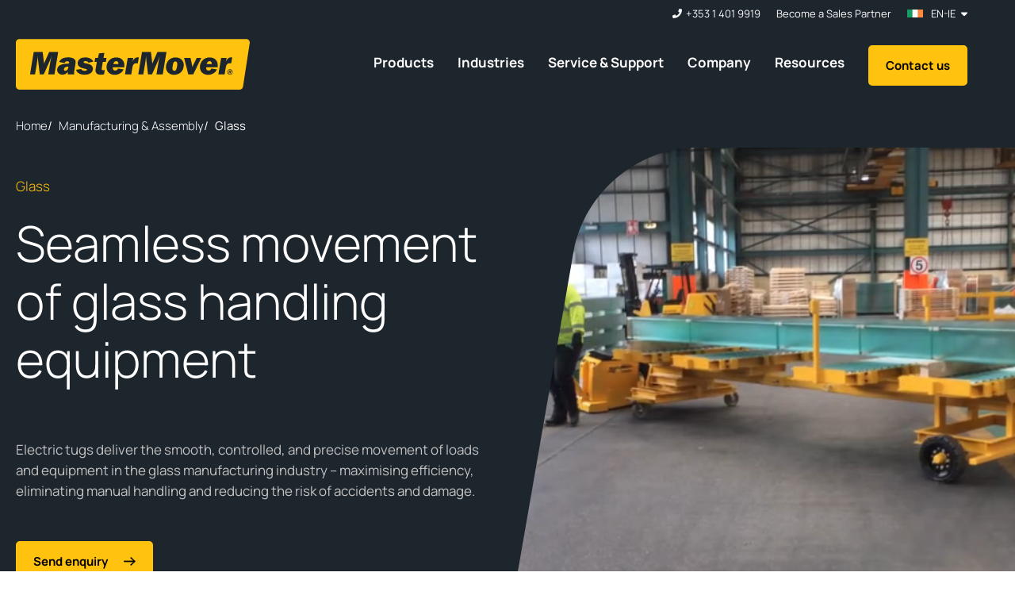

--- FILE ---
content_type: text/css
request_url: https://www.mastermover.com/hubfs/hub_generated/template_assets/1/114995792223/1768813679856/template_theme-overrides.min.css
body_size: -602
content:
:root{--websiteWidth: ;--containerWidth:1240px;--moduleTopSpacing:40px;--moduleRightSpacing:20px;--moduleBottomSpacing:40px;--moduleLeftSpacing:20px}@media (min-width:992px){:root{--moduleTopSpacing:60px;--moduleRightSpacing:40px;--moduleBottomSpacing:60px;--moduleLeftSpacing:40px}}.loadmorebtn a,.loadmorebtn button{border-radius:6px;font-weight:600}.btn .e-button{border:1px solid #1d252d;border-radius:6px;color:#000;font-weight:600;width:auto}.btn .e-button:hover{background:#000;color:#fff}

--- FILE ---
content_type: text/css
request_url: https://www.mastermover.com/hubfs/hub_generated/module_assets/1/115000712205/1762506077658/module_Banner_-_Standard.min.css
body_size: 111
content:
.form-columns-1:has(input[type=hidden]){display:none}.m-form__button{background-color:var(--offBlack);color:var(--white)!important}.m-standard_banner{--contentWidth:420px;background-color:var(--offBlack);overflow:hidden}.m-standard_banner__inner:not(.slick-initialized) .m-standard_banner__slide:not(:first-of-type){display:none!important}.m-standard_banner .slick-slide{height:auto}.m-standard_banner .slick-track{display:flex}.m-standard_banner__content{color:var(--white);overflow:hidden}.m-standard_banner__headings{display:flex;flex-direction:column-reverse;word-break:normal}.m-standard_banner__subheading{align-items:center;color:var(--yellow);display:flex;font-size:1.063rem;margin:0 0 25px}.m-standard_banner__subheadingicon{color:var(--white);height:60px;margin-right:15px;width:60px}.m-standard_banner__subheadingicon img,.m-standard_banner__subheadingicon svg{height:100%;width:100%}.m-standard_banner__subheadingicon svg{fill:currentColor}.m-standard_banner__subheadingicon img{object-fit:contain}.m-standard_banner__title{color:var(--headingsOnOffBlack);font-weight:var(--fontLight);margin:0}.m-standard_banner__summary{color:var(--textOnOffBlack);margin-top:25px}.m-standard_banner__actions{display:flex;flex-wrap:wrap;gap:15px;margin-top:30px}.m-standard_banner__actions .hs-cta-button{color:var(--white)}.m-standard_banner__media{position:relative}.m-standard_banner__image-wrapper{display:block;height:100%}.m-standard_banner__image,.m-standard_banner__video{height:100%!important;object-fit:cover;width:100%}.m-standard_banner__video{display:block;position:relative;top:1px}.m-standard_banner__image_overlay{fill:var(--offBlack);height:calc(100% + 10px);left:0;position:absolute;top:-1px;width:auto;z-index:2}.m-standard_banner__controls{justify-content:flex-start;width:100%}.m-standard_banner .e-button--primary{display:inline-flex!important}@media (max-width:1320px){.m-standard_banner__content{padding:40px 20px}}@media (max-width:991px){.m-standard_banner .slick-list{display:flex;flex-direction:column;order:1}.m-standard_banner .slick-slide{display:flex!important;flex-direction:column}.m-standard_banner__media{margin-top:auto}.m-standard_banner__image{display:block}.m-standard_banner__controls{order:1;padding:20px}}@media (min-width:992px){.m-standard_banner__image_overlay{border-left:2px solid var(--offBlack)}.m-standard_banner__inner.slick-initialized .m-standard_banner__content{margin-bottom:50px}.m-standard_banner__slide{position:relative}.m-standard_banner__content{width:50%}.m-standard_banner__content--slide{padding-bottom:50px}.m-standard_banner__summary{margin:65px 0 50px}.m-standard_banner__media{bottom:0;height:100%;position:absolute;right:0;width:50%}.m-standard_banner__controls{margin-left:20px;margin-top:-3px;max-width:var(--contentWidth);transform:translateY(-50px)}}@media (min-width:1200px){.m-standard_banner__content--slide{padding-bottom:110px}.m-standard_banner__media{width:50%}}@media (min-width:1320px){.m-standard_banner__content{max-width:calc(var(--containerWidth)/2);padding-block:60px;width:100%}.m-standard_banner__content,.m-standard_banner__controls{margin-left:calc((100% - var(--containerWidth))/2)}}

--- FILE ---
content_type: text/css
request_url: https://www.mastermover.com/hubfs/hub_generated/module_assets/1/115000868935/1741497557088/module_Features.min.css
body_size: 289
content:
.m-features--dark .e-button--primary,.m-features--dark .e-button--secondary{border-color:var(--yellow)!important}.m-features--dark .e-button--secondary:hover{background-color:var(--yellow)!important;color:var(--offBlack)!important}.m-features--light .e-button--secondary{border-color:var(--offBlack)!important}.m-features--light .e-button--secondary:hover{background-color:var(--offBlack)!important}.m-features--light .e-button--primary:hover{background-color:var(--offBlack)!important;color:var(--white)!important}.m-features{background-color:var(--yellow);color:var(--offBlack)}.m-features.m-features--dark{background-color:var(--offBlack);color:var(--white)}.hs-blog-post .m-features{background-color:var(--yellow);color:var(--offBlack)}.m-features__inner{display:grid;gap:60px 0}.m-features__summary *{color:inherit}.m-features__cta{margin-top:25px}.m-features .hs-cta-button--primary,.m-features--light .e-button--primary{background-color:var(--yellow);border:2px solid var(--offBlack);color:var(--black)}.m-features .hs-cta-button--secondary,.m-features--light .e-button--secondary{background-color:var(--offBlack);border:2px solid var(--offBlack);color:var(--white)}.m-features .e-button--tertiary,.m-features .hs-cta-button--tertiary{color:var(--offBlack)}.m-features .hs-cta-button--tertiary,.m-features.m-features--dark .e-button--tertiary{color:var(--white)}.m-features__features{list-style:none;margin:0;padding:0}.m-features__featureitem{border-bottom:1px solid var(--greyDarker);margin:0;padding-block:20px}.hs-blog-post .m-features__featureitem{border-color:var(--grey)}.m-features__featuretitle{color:var(--offBlack)}.m-features.m-features--dark .m-features__featuretitle{color:var(--white)}.hs-blog-post .m-features__featuretitle{color:var(--textOnWhite)}.m-features__featuremedia{height:50px;width:50px}.m-features__featuremedia *{height:100%;object-fit:contain;width:100%}.m-features__featurecontent{color:var(--offBlack);display:none;padding-top:20px}.m-features.m-features--dark .m-features__featurecontent{color:var(--textOnOffBlack);display:none;padding-top:20px}.hs-blog-post .m-features__featurecontent{color:var(--textOnWhite)}.m-features__accordionicon svg,.m-features__featuremedia svg{fill:currentColor}@media (max-width:991px){.m-features__accordionicon{margin:0 0 0 auto;transition:transform .3s}.m-features__featureitem{transition:border var(--transitionSpeed)}.m-features__featureitem.active{border-bottom:3px solid var(--yellow)}.m-features__featureitem.active .m-features__accordionicon{transform:rotate(180deg)}.m-features__featureheading{padding-inline:20px}.m-features__featuretitle{align-items:center;display:flex}}@media screen and (min-width:768px){.m-features__ctawrapper{align-items:center;column-gap:10px;display:flex;flex-wrap:wrap}}@media (min-width:992px){.m-features__inner{gap:0 80px;grid-template-columns:1fr 1fr}.m-features__cta{margin-top:50px}.m-features__featureitem{padding:30px 0 0 90px;position:relative}.m-features__featureitem:not(:last-child){padding-bottom:30px}.m-features__featureitem:first-child .m-features__featuremedia{top:0}.m-features__featureitem:last-child{border:none}.m-features__accordionicon{display:none}.m-features__featuretitle{pointer-events:none}.m-features__featuremedia{left:0;position:absolute;top:30px}.m-features__featurecontent{display:block!important}}@media (min-width:1200px){.m-features__inner{gap:0 115px}.m-features__featureitem{padding:0 0 0 140px}.m-features__featureitem+.m-features__featureitem{padding-top:40px}.m-features__featureitem:not(:last-child){padding-bottom:40px}.m-features__featuremedia{height:100px;top:40px;width:100px}}

--- FILE ---
content_type: text/css
request_url: https://www.mastermover.com/hubfs/hub_generated/template_assets/1/115003407435/1768813680724/template_vendor.lightbox.min.css
body_size: 124
content:
body.lb-disable-scrolling{overflow:hidden}.lightboxOverlay{background-color:#000;display:none;filter:progid:DXImageTransform.Microsoft.Alpha(Opacity=80);left:0;opacity:.8;position:absolute;top:0;z-index:9999}.lightbox{align-items:center;display:flex;flex-direction:column;font-weight:400;height:100%;justify-content:center;line-height:0;outline:none;position:fixed;text-align:center;top:0!important;width:100%;z-index:10000}.lightbox .lb-image{border:4px solid #fff;border-radius:3px;display:block;height:auto;max-height:none;max-width:inherit}.lightbox a img{border:none}.lb-outerContainer{background-color:#fff;border-radius:4px;height:250px;margin:0 auto;position:relative;width:250px;*zoom:1}.lb-outerContainer:after{clear:both;content:"";display:table}.lb-loader{height:25%;left:0;line-height:0;position:absolute;text-align:center;top:43%;width:100%}.lb-cancel{background:url(https://8595997.fs1.hubspotusercontent-na1.net/hubfs/8595997/raw_assets/public/MasterMover/images/lightbox/loading.gif) no-repeat;display:block;height:32px;margin:0 auto;width:32px}.lb-nav{height:100%;left:0;position:absolute;top:0;width:100%;z-index:10}.lb-container>.nav{left:0}.lb-nav a{background-image:url("[data-uri]");outline:none}.lb-next,.lb-prev{cursor:pointer;display:block;height:100%}.lb-nav a.lb-prev{background:url(https://8595997.fs1.hubspotusercontent-na1.net/hubfs/8595997/raw_assets/public/MasterMover/images/lightbox/prev.png) left 48% no-repeat;filter:progid:DXImageTransform.Microsoft.Alpha(Opacity=0);float:left;left:0;opacity:0;-webkit-transition:opacity .6s;-moz-transition:opacity .6s;-o-transition:opacity .6s;transition:opacity .6s;width:34%}.lb-nav a.lb-prev:hover{filter:progid:DXImageTransform.Microsoft.Alpha(Opacity=100);opacity:1}.lb-nav a.lb-next{background:url(https://8595997.fs1.hubspotusercontent-na1.net/hubfs/8595997/raw_assets/public/MasterMover/images/lightbox/next.png) right 48% no-repeat;filter:progid:DXImageTransform.Microsoft.Alpha(Opacity=0);float:right;opacity:0;right:0;-webkit-transition:opacity .6s;-moz-transition:opacity .6s;-o-transition:opacity .6s;transition:opacity .6s;width:64%}.lb-nav a.lb-next:hover{filter:progid:DXImageTransform.Microsoft.Alpha(Opacity=100);opacity:1}.lb-dataContainer{border-bottom-left-radius:4px;border-bottom-right-radius:4px;margin:0 auto;padding-top:5px;width:100%;*zoom:1}.lb-dataContainer:after{clear:both;content:"";display:table}.lb-data{color:#ccc;padding:0 4px}.lb-data .lb-details{float:left;line-height:1.1em;text-align:left;width:85%}.lb-data .lb-caption{font-size:13px;font-weight:700;line-height:1em}.lb-data .lb-caption a{color:#4ae}.lb-data .lb-number{clear:left;color:#999;display:block;font-size:12px;padding-bottom:1em}.lb-data .lb-close{background:url(https://8595997.fs1.hubspotusercontent-na1.net/hubfs/8595997/raw_assets/public/MasterMover/images/lightbox/close.png) 100% 0 no-repeat;display:block;filter:progid:DXImageTransform.Microsoft.Alpha(Opacity=70);float:right;height:30px;opacity:.7;outline:none;text-align:right;-webkit-transition:opacity .2s;-moz-transition:opacity .2s;-o-transition:opacity .2s;transition:opacity .2s;width:30px}.lb-data .lb-close:hover{cursor:pointer;filter:progid:DXImageTransform.Microsoft.Alpha(Opacity=100);opacity:1}

--- FILE ---
content_type: image/svg+xml
request_url: https://www.mastermover.com/hubfs/website-assets/brand/images-videos/icons/operation-efficiency-icon-light.svg
body_size: -81
content:
<?xml version="1.0" encoding="utf-8"?>
<!-- Generator: Adobe Illustrator 26.3.1, SVG Export Plug-In . SVG Version: 6.00 Build 0)  -->
<svg version="1.1" id="Layer_1" xmlns="http://www.w3.org/2000/svg" xmlns:xlink="http://www.w3.org/1999/xlink" x="0px" y="0px"
	 viewBox="0 0 255.1 255.1" style="enable-background:new 0 0 255.1 255.1;" xml:space="preserve">
<style type="text/css">
	.st0{fill:#FFC20E;}
	.st1{fill:#FFFFFF;}
</style>
<path class="st0" d="M44.7,127.2l-1-3.9c42.7-10.5,79.5-38.6,101.2-76.9l3.5,2C126.2,87.7,88.4,116.4,44.7,127.2z"/>
<g>
	<polygon class="st0" points="151.6,72.7 145.5,48.8 121.6,55.1 120.6,51.2 148.3,43.9 155.5,71.7 	"/>
</g>
<g>
	<g>
		<g>
			<polygon class="st1" points="46.9,195 42.9,195 42.9,170.5 75.1,170.5 75.1,174.5 46.9,174.5 			"/>
			<polygon class="st1" points="88.7,195 84.7,195 84.7,147.3 117,147.3 117,151.3 88.7,151.3 			"/>
			<polygon class="st1" points="130.6,195 126.6,195 126.6,127 158.8,127 158.8,131 130.6,131 			"/>
			<polygon class="st1" points="214.2,195 210.2,195 210.2,80.3 172.4,80.3 172.4,195 168.4,195 168.4,76.3 214.2,76.3 			"/>
		</g>
		<rect x="31.9" y="205.6" class="st1" width="193.2" height="4"/>
	</g>
</g>
</svg>


--- FILE ---
content_type: application/javascript
request_url: https://www.mastermover.com/hubfs/hub_generated/template_assets/1/114995792224/1768813682494/template_modules.accordion.min.js
body_size: -401
content:
$(document).ready(function(){var $accordions=$(".js-accordion");void 0!==$accordions&&$accordions.length>0&&$accordions.each(function(i,e){$(e).find(".js-accordion_item").on("click",function(){$(this).parent().hasClass("active")?$(this).parent().removeClass("active").find(".js-accordion_content").slideUp():$(this).parent().addClass("active").find(".js-accordion_content").slideDown()})})});
//# sourceURL=https://8595997.fs1.hubspotusercontent-na1.net/hubfs/8595997/hub_generated/template_assets/1/114995792224/1768813682494/template_modules.accordion.js

--- FILE ---
content_type: image/svg+xml
request_url: https://www.mastermover.com/hubfs/website-assets/brand/images-videos/icons/eliminate-manual-handling-icon-light.svg
body_size: 399
content:
<?xml version="1.0" encoding="utf-8"?>
<!-- Generator: Adobe Illustrator 26.3.1, SVG Export Plug-In . SVG Version: 6.00 Build 0)  -->
<svg version="1.1" id="Layer_1" xmlns="http://www.w3.org/2000/svg" xmlns:xlink="http://www.w3.org/1999/xlink" x="0px" y="0px"
	 viewBox="0 0 255.1 255.1" style="enable-background:new 0 0 255.1 255.1;" xml:space="preserve">
<style type="text/css">
	.st0{fill:#FFFFFF;}
	.st1{fill:#FCC012;}
</style>
<g>
	<g>
		<path class="st0" d="M210.3,218.2c-12,0-21.8-9.8-21.8-21.8s9.8-21.8,21.8-21.8s21.8,9.8,21.8,21.8S222.3,218.2,210.3,218.2z
			 M210.3,178.7c-9.8,0-17.8,8-17.8,17.8s8,17.8,17.8,17.8s17.8-8,17.8-17.8S220.1,178.7,210.3,178.7z"/>
		<path class="st0" d="M121.1,218.2c-12,0-21.8-9.8-21.8-21.8c0-11.3,8.5-20.7,19.8-21.7l0.4,4c-9.2,0.8-16.1,8.4-16.1,17.7
			c0,9.8,8,17.8,17.8,17.8c8.6,0,16-6.1,17.5-14.6l3.9,0.7C140.6,210.7,131.6,218.2,121.1,218.2z"/>
		<path class="st0" d="M194.5,210h-47.8l-33.3-37.4v-122L96,33.2c-2.5-2.5-2.5-6.7,0-9.2s6.6-2.5,9.2,0l22.4,22.4v71.2h85.6
			l18.7,19.7v55.5h-4v-53.9l-16.4-17.3h-87.8V48.1l-21.2-21.2c-1-1-2.6-1-3.5,0c-1,1-1,2.6,0,3.5L117.4,49v122.1l31.1,35h46V210z"/>
		<rect x="140.6" y="136.3" class="st0" width="89" height="4"/>
	</g>
</g>
<g>
	<path class="st1" d="M55.4,178.4c-17.9,0-32.5-21-32.6-46.7h4c0,23.6,12.9,42.7,28.6,42.7S84,155.2,84,131.7h4
		C88,157.5,73.4,178.4,55.4,178.4z"/>
	<path class="st1" d="M55.4,130.8c-0.7,0-1.5,0-2.2,0h-0.4c-11.8-0.1-38.5-1-41.3-7c-0.2-0.4-0.3-0.9-0.3-1.4v-0.1
		c0-2.1,0.7-4,2.2-5.5s3.7-2.4,6.3-2.6v-2.9c0-10.2,3.9-18.8,11.2-24.8c6.5-5.3,15.1-8.2,24.4-8.2c17.8,0,35.8,11.3,35.8,33v2.9
		c2.6,0.3,4.7,1.2,6.3,2.6c1.5,1.5,2.2,3.4,2.2,5.5l0,0c0,0.6-0.1,1.1-0.4,1.5c-2.8,6-29.5,6.9-41.3,7l0,0h-0.4
		C56.9,130.8,56.2,130.8,55.4,130.8z M53.7,126.7c1.2,0,2.5,0,3.7,0h0.2c23.7-0.2,36.3-2.8,38-4.7c0-1-0.4-1.8-1-2.5
		c-1.1-1.1-3-1.7-5.4-1.6l-2.1,0.1v-6.9c0-19.9-16.5-29-31.8-29c-8.4,0-16.1,2.6-21.9,7.3c-6.4,5.2-9.8,12.7-9.8,21.7v6.9l-2.1-0.1
		c-2.4-0.1-4.3,0.5-5.4,1.6c-0.7,0.7-1,1.5-1,2.5c1.7,1.9,14.4,4.5,38,4.7L53.7,126.7z"/>
	<rect x="47" y="81" class="st1" width="4" height="22.6"/>
	<rect x="59.9" y="81" class="st1" width="4" height="22.6"/>
</g>
</svg>


--- FILE ---
content_type: image/svg+xml
request_url: https://www.mastermover.com/hubfs/website-assets/brand/images-videos/icons/Compact-icon-light.svg
body_size: 174
content:
<?xml version="1.0" encoding="utf-8"?>
<!-- Generator: Adobe Illustrator 26.3.1, SVG Export Plug-In . SVG Version: 6.00 Build 0)  -->
<svg version="1.1" id="Layer_1" xmlns="http://www.w3.org/2000/svg" xmlns:xlink="http://www.w3.org/1999/xlink" x="0px" y="0px"
	 viewBox="0 0 255.1 255.1" style="enable-background:new 0 0 255.1 255.1;" xml:space="preserve">
<style type="text/css">
	.st0{fill:#FFFFFF;}
	.st1{fill:#FFC20E;}
</style>
<path class="st0" d="M226,227.6h-20v-4h20V227.6z M186,227.6h-20v-4h20V227.6z M146,227.6h-20v-4h20V227.6z M106,227.6H86v-4h20
	V227.6z M66,227.6H46v-4h20V227.6z M30.7,223h-4v-20h4V223z M228,216.1h-4v-20h4V216.1z M30.7,183h-4v-20h4V183z M228,176.1h-4v-20
	h4V176.1z M30.7,143h-4v-20h4V143z M228,136.1h-4v-20h4V136.1z M30.7,103h-4V83h4V103z M228,96.1h-4v-20h4V96.1z M30.7,63h-4V43h4
	V63z M228,56.1h-4v-20h4V56.1z M213.9,30.2h-20v-4h20V30.2z M173.9,30.2h-20v-4h20V30.2z M133.9,30.2h-20v-4h20V30.2z M93.9,30.2
	h-20v-4h20V30.2z M53.9,30.2h-20v-4h20V30.2z"/>
<g>
	<polygon class="st1" points="197.2,174.7 197.2,195.1 181.7,195.1 178.6,199.1 201.2,199.1 201.2,169.5 	"/>
	<polygon class="st1" points="145.6,166.4 145.6,143.5 163.2,143.5 166.2,139.5 141.6,139.5 141.6,171.6 	"/>
	<path class="st1" d="M186.9,143.5h10.3v13.9h1.7c0.8,0,1.6,0.2,2.3,0.5v-18.4h-13.1L186.9,143.5z"/>
	<path class="st1" d="M157.9,195.1h-12.3v-13.7c-1.5,0-3-0.7-4-1.8v19.5h15.1L157.9,195.1z"/>
</g>
<path class="st0" d="M159.7,215.8c-0.5,0-1-0.1-1.4-0.4c-1.4-0.7-2-2.2-1.5-3.7l10.4-34.1h-25.4l40.9-53.5c0.9-1.2,2.5-1.6,3.9-0.9
	s2,2.2,1.5,3.7L177.7,161H203l-40.9,53.5C161.5,215.3,160.6,215.8,159.7,215.8z M149.8,173.6h22.7L162,208.1l32.9-43.1h-22.7
	l10.5-34.5L149.8,173.6z"/>
<polygon class="st0" points="103.5,131.9 103.4,127.9 126.1,127.7 126,105 130,105 130.1,131.6 "/>
<rect x="85.1" y="29.9" transform="matrix(0.7145 -0.6997 0.6997 0.7145 -36.8525 86.1321)" class="st0" width="4" height="116.6"/>
</svg>


--- FILE ---
content_type: image/svg+xml
request_url: https://www.mastermover.com/hubfs/Flags/austria.svg
body_size: -517
content:
<svg xmlns='http://www.w3.org/2000/svg' width='900' height='600'><path fill='#c8102e' d='M0 0h900v600H0z'/><path fill='#fff' d='M0 200h900v200H0z'/></svg>